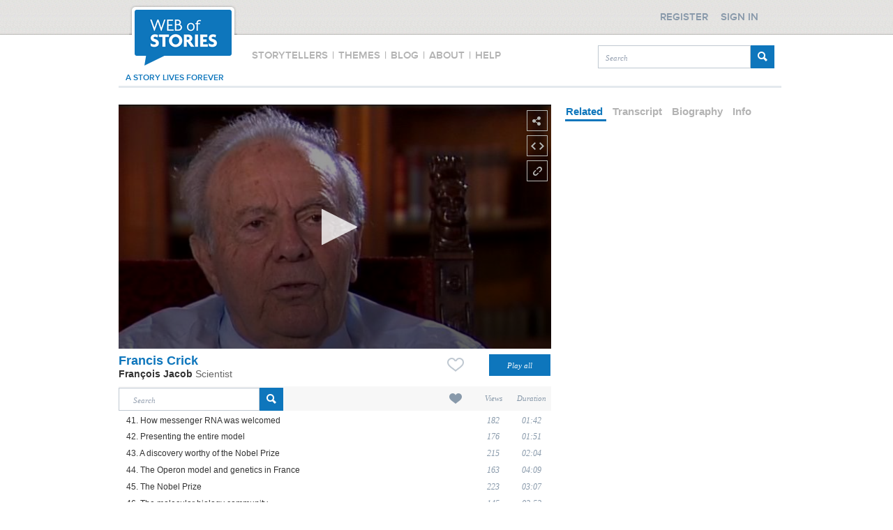

--- FILE ---
content_type: text/html;charset=UTF-8
request_url: https://www.webofstories.com/play/francois.jacob/47;jsessionid=D3722DF521E02531048F8EA0CEDE1133
body_size: 60062
content:
<!DOCTYPE html PUBLIC "-//W3C//DTD XHTML 1.0 Transitional//EN" "http://www.w3.org/TR/xhtml1/DTD/xhtml1-transitional.dtd">
<html xmlns="http://www.w3.org/1999/xhtml" xml:lang="en" lang="en">
	<head>
		<meta http-equiv="Content-Type" content="application/xhtml+xml; charset=utf-8" />
		<meta http-equiv="Content-Style-Type" content="text/css" />
		<meta name="google-site-verification" content="0nzsZEMhUox15ekVwMQaMcMdFjpi-4R8T9aBWEzAkqo" />
		<META name="y_key" content="4b83b80da66ae781" />
		<meta name="msvalidate.01" content="85AC317BFC30BB9111E36AF494978DD7" />

		<meta http-equiv="Cache-Control" content="no-cache, no-store, must-revalidate" />
		<meta http-equiv="Pragma" content="no-cache" />
		<meta http-equiv="Expires" content="0" />

		<title>François Jacob - Scientist  - Francis Crick - Web of Stories</title>
		<link href="/styles/style2.css" rel="stylesheet" type="text/css" />
		<link href="/styles/header.css" rel="stylesheet" type="text/css" />
		<link href="/styles/footer.css" rel="stylesheet" type="text/css" />
		<link href="https://d3qf61oza7ty3z.cloudfront.net/siteAssets/1_0_2/images/favicon.ico" rel="shortcut icon" type="image/ico" />
		<link href="https://d3qf61oza7ty3z.cloudfront.net/siteAssets/1_0_2/images/favicon.ico" rel="icon" type="image/ico" />
		
		<script type="text/javascript" src="https://code.jquery.com/jquery-1.10.2.min.js"></script>
		<script src="//cdnjs.cloudflare.com/ajax/libs/jquery-form-validator/2.1.15/jquery.form-validator.min.js"></script>
		<script src="https://code.jquery.com/ui/1.10.3/jquery-ui.js"></script>
		<script type="text/javascript" src="/scripts/jquery.timer.js"></script>
		<script type="text/javascript" src="/scripts/jquery.slimscroll.js"></script>
		<script type="text/javascript" src="/scripts/jquery.validate.min.js"></script>
		<script type="text/javascript" src="/scripts/jquery_added.js"></script>
		<script type="text/javascript" src="/scripts/functions.js"></script>
		<script type="text/javascript" src="/scripts/pagination.js"></script>
		<script type="text/javascript" src="/scripts/dialog.js"></script>
		<script type="text/javascript" src="/scripts/tabs.js"></script>
		<script type="text/javascript" src="/scripts/security.js"></script>
		<!--script type="text/javascript" src="/scripts/global.js"></script-->
		<!--link rel="stylesheet/less" type="text/css" href="/styles/style.less">  
		<script src="/scripts/less.js" type="text/javascript"></script-->  
		<link href="/styles/style.css" rel="stylesheet" type="text/css" />
		
			
		
					<!--<link rel="canonical" href="https://www.webofstories.com/play/14627"/>-->
	
	
	
	<link rel="stylesheet" type="text/css" href="/styles/play.css" />

	<meta name="description" content="François Jacob talks about Francis Crick and his discovery"/>
	<meta name="medium" content="video" />
	<meta name="author" content="François Jacob" />
	<meta name="keywords" content="François Jacob,Scientist,Francis Crick, James Watson, Peter Lawrence"/>

	<meta property="fb:app_id" content="831501623708325" />
	<meta property="og:title"  content="Francis Crick" />
	<meta property="og:description" content="François Jacob talks about Francis Crick and his discovery"/>
	<meta property="og:type" content="video.other" />
	<meta property="og:site_name" content="Web of Stories"/>
	<meta property="og:url" content="https://www.webofstories.com/people/francois.jacob/47?o=SH" />

	<meta property="og:video"  content="https://d2o4yifwfks2gg.cloudfront.net/stories/1024/47.mp4" />
	<meta property="og:video:secure_url"  content="https://d2o4yifwfks2gg.cloudfront.net/stories/1024/47.mp4" />
	<meta property="og:video:type" content="video/mp4" />

	<meta property="og:image"  content="https://d3qf61oza7ty3z.cloudfront.net/images/1024/1024.jpg" />
	<meta property="og:image:secure_url"  content="https://d3qf61oza7ty3z.cloudfront.net/images/1024/1024.jpg" />
	<meta property="og:image:width" content="600" />
	<meta property="og:image:height" content="338" />
	<meta property="og:image:type" content="image/jpeg" />
	<meta property="og:image:alt" content="François Jacob" />

	<!--<script src="https://jwpsrv.com/library/NPw0MDpoEeSTYyIACyaB8g.js"></script>-->
	<style>
		.jw-text-track-cue {
			line-height: 1.4 !important
	}
	</style>
	<script src="/scripts/jwplayer-8.4.2/jwplayer.js"></script>	<!-- player: self hosted-->
	<script>jwplayer.key="+fSNa8NEmr0lahA/dyZF+SV82s4Juhs9qqt5UM6+08g=";</script> <!-- player: self hosted-->

	<script type="text/javascript" src="/scripts/jquery.ddslick.min.js"></script>
	<!--<script type="text/javascript" src="/scripts/clipboard/ZeroClipboard.js"></script>-->


	
		<script type="text/javascript">

			var deviceIphone = "iphone";
var deviceIpod = "ipod";
var deviceIpad = "ipad";
var engineWebKit  = "webkit";
var deviceS60 = "series60";
var deviceSymbian = "symbian";
var deviceAndroid = "android";
var deviceWinMob = "windows ce";
var deviceBB = "blackberry";
var devicePalm = "palm";

function isMobile() 
{
   var uagent = navigator.userAgent.toLowerCase();
   if (uagent.search(deviceIphone) > -1 ||
	   uagent.search(deviceIpod) > -1 ||
	   uagent.search(deviceIpad) > -1 ||
	   (uagent.search(engineWebKit) > -1 && (uagent.search(deviceSymbian) > -1 || uagent.search(deviceS60) > -1)) ||
	   uagent.search(deviceAndroid) > -1 ||
	   uagent.search(deviceWinMob) > -1 ||
	   uagent.search(deviceBB) > -1 ||
	   uagent.search(devicePalm) > -1)
      return true;
   else
      return false;
}


function getLanguage() 
{
	var language;
	
    if (navigator.appName == 'Netscape') {
        language = navigator.language;
	}
    else {
        language = navigator.browserLanguage;
	}	
	
	return language;

}
			$(function() {				 										
			});
		</script>
	</head>
	
	<body>
		
		<script type="text/javascript">
	var _eventType = "-";
var _eventActivity = "-";

	var recordPage = "/record";
var uploadPage = "/story/submission?mobile=true";
var isDetectorReady = false;

var flashDiv = document.getElementById('flashDiv');
camDiv = document.getElementById('cameraDetector');
if (flashDiv && camDiv)
{
	camDiv.removeChild(flashDiv);

}



function shareClicked()
{
	if (isMobile()) {
		window.location.href = uploadPage;
	}
	else {
	
		/**  
		
		We don't need any detection. The upload is integrated with recording.
		
		camDiv = document.getElementById('cameraDetector');
		
		flashDiv = document.createElement('flashDiv');
		
		var uagent = navigator.userAgent.toLowerCase();
		var detectNow = "true";
		if (uagent.search("firefox") > -1) {
			detectNow = "false"
		}
		var flashHTML = '<embed height="100%" width="100%" flashvars="detect='+ detectNow +'&cameraDetectedPage=/record&amp;cameraNotDetectedPage=/story/submission" allowscriptaccess="always" quality="high" name="cameraDetector" id="cameraDetector" style="" src="/embed/CameraDetector.swf" type="application/x-shockwave-flash" />'
		
		flashDiv.innerHTML = flashHTML;
		camDiv.appendChild(flashDiv);
		if (detectNow == "false") {
			setTimeout("detect()",100);
		}
		**/
		
		window.location.href = recordPage;
		
	}

}

function detectorReady() 
{
	isDetectorReady = true;
}

function detect() 
{
	if (!isDetectorReady) {
		setTimeout("detect()",100);
	}
	else
	{
		detector = document.getElementsByName("cameraDetector")[0];
		detector.detect();
		
	}
}

	var deviceIphone = "iphone";
var deviceIpod = "ipod";
var deviceIpad = "ipad";
var engineWebKit  = "webkit";
var deviceS60 = "series60";
var deviceSymbian = "symbian";
var deviceAndroid = "android";
var deviceWinMob = "windows ce";
var deviceBB = "blackberry";
var devicePalm = "palm";

function isMobile() 
{
   var uagent = navigator.userAgent.toLowerCase();
   if (uagent.search(deviceIphone) > -1 ||
	   uagent.search(deviceIpod) > -1 ||
	   uagent.search(deviceIpad) > -1 ||
	   (uagent.search(engineWebKit) > -1 && (uagent.search(deviceSymbian) > -1 || uagent.search(deviceS60) > -1)) ||
	   uagent.search(deviceAndroid) > -1 ||
	   uagent.search(deviceWinMob) > -1 ||
	   uagent.search(deviceBB) > -1 ||
	   uagent.search(devicePalm) > -1)
      return true;
   else
      return false;
}


function getLanguage() 
{
	var language;
	
    if (navigator.appName == 'Netscape') {
        language = navigator.language;
	}
    else {
        language = navigator.browserLanguage;
	}	
	
	return language;

}</script>
<script type="text/javascript">
	    var cookieName = "clientID";
	var clientID = -1;
	  
    function getClientId() {	
		if (clientID < 0) {
    		userId = '';
    		var storedClientId =  readCookie(cookieName);
    		if (storedClientId != null) {
    			clientID = storedClientId;
				createCookie(cookieName,clientID);
    		}
    		else {
				
				jQuery.ajax({
    			    url: "/clientId.json?uId="+userId+"&lang="+getLanguage(),
    			    dataType: "json",
    			    success: function (jsonResult) {
    			    	clientID = jsonResult.result.clientId;
        				createCookie(cookieName,clientID);
    		        }
    			});
    		}
		}
		return clientID;
		
    }
	
	function createCookie(name,value) {
    	document.cookie = name+"="+value+";expires=Wednesday, 01-Aug-2040 08:00:00 GMT; path=/";
	}
	
    function readCookie(name) {
    	var nameEQ = name + "=";
    	var ca = document.cookie.split(';');
    	for(var i=0;i < ca.length;i++) {
    		var c = ca[i];
    		while (c.charAt(0)==' ') c = c.substring(1,c.length);
    		if (c.indexOf(nameEQ) == 0) return c.substring(nameEQ.length,c.length);
    	}
    	return null;
    }
	var userId = '';
	var isMinisite = '';
</script>		<div id="overlay">&#160;</div>
		<div class="header-wrapper">

	<div class="header">

		<div id="logo" title="Web of Stories">
			<img src="https://d3qf61oza7ty3z.cloudfront.net/siteAssets/redesign/main/logo.png"/>
		</div>

		<div id="menu" class="menu">  	
	<span id="storyTellerMenu">
    	Storytellers	
    </span>
    <span>
    	|
    </span>
    <span id="themesMenu">
    	Themes
    </span> 
    <span>
    	|
    </span>
    <span id="blogMenu">
    	Blog
    </span>  	
    <span>
    	|
    </span>	        
    <span id="aboutMenu">
    	About
    </span>
    <span>
    	|
    </span> 
     <span id="helpMenu">   
		Help
    </span>    
</div>

<script>

	if(window.location.href.indexOf("storyteller") > -1) {
		$( "#storyTellerMenu" ).addClass("menuSelected");

	}else if(window.location.href.indexOf("your-stories/about") > -1) {
		$( "#yourStoriesAboutMenu" ).addClass("menuYourStoriesSelected");				
	}else if(window.location.href.indexOf("group/about") > -1) {
		$( "#groupAboutMenu" ).addClass("menuGroupSelected");						
	}else if(window.location.href.indexOf("about") > -1) {
		$( "#aboutMenu" ).addClass("menuSelected");	

    }else if(window.location.href.indexOf("your-stories/help") > -1) {
		$( "#yourStoriesHelpMenu" ).addClass("menuYourStoriesSelected");
	}else if(window.location.href.indexOf("help") > -1) {
		$( "#helpMenu" ).addClass("menuSelected");

	}else if(window.location.href.indexOf("your-stories/themes") > -1) {
		$( "#yourStoriesThemeMenu" ).addClass("menuYourStoriesSelected");
	}else if(window.location.href.indexOf("themes") > -1) {
		$( "#themesMenu" ).addClass("menuSelected");

	}else if(window.location.href.indexOf("thyroid") > -1) {
		$( "#thyroidUKMenu" ).addClass("menuGroupSelected");
	}else if(window.location.href.indexOf("lam") > -1) {
		$( "#lamActionMenu" ).addClass("menuGroupSelected");	
	}else if(window.location.href.indexOf("changing-faces") > -1) {
		$( "#changingFacesMenu" ).addClass("menuGroupSelected");			
	}else if(window.location.href.indexOf("record") > -1) {
		$( "#tellYourStoryMenu" ).addClass("menuYourStoriesSelected");
	}

	// WOS
	$( "#storyTellerMenu" ).click(function() {
		location.href="/storytellers";
	});		
	$( "#themesMenu" ).click(function() {
		location.href="/themes";
	});			
	$( "#aboutMenu" ).click(function() {
		location.href="/about";
	});		
	$( "#helpMenu" ).click(function() {
		location.href="/help";
	});

	// groups
	$( "#thyroidUKMenu" ).click(function() {
		location.href="/group/thyroid";
	});
	$( "#lamActionMenu" ).click(function() {
		location.href="/group/lam";
	});
	$( "#changingFacesMenu" ).click(function() {
		location.href="/group/changing-faces";
	});	
	$( "#groupAboutMenu" ).click(function() {
		location.href="/group/about";
	});	

	// your stories
	$( "#yourStoriesThemeMenu" ).click(function() {
		location.href="/your-stories/themes";
	});
	$( "#tellYourStoryMenu" ).click(function() {
		location.href="/record";
	});		
	$( "#yourStoriesAboutMenu" ).click(function() {
		location.href="/your-stories/about";
	});		
	$( "#yourStoriesHelpMenu" ).click(function() {
		location.href="/your-stories/help";
	});	

	// blog
	$( "#blogMenu" ).click(function() {
		window.open('http://blog.webofstories.com/');
	});	 							

</script>

		<div id="searchBox" style="width: 253px;">
			<form id="searchForm" method="get" action="/story/search">
				<input id="searchBoxTheme" class="searchBoxTheme" type="text" name="q" placeholder="Search" style="float: left; width: 204px !important;">
				<input id="searchButton" type="submit" value="" style="float: right; margin-top: 0;" />
			</form>
		</div>

		<div class="forever">a story lives forever</div>

		<div class="regsignDiv">
							<div class="register" id="register">
					<div>Register</div>
				</div>
				<div class="signin" id="signin">
					<div>Sign in</div>
				</div>	
					</div>

		<div id="myProfileDialog">
			<div class="border"></div>			
			<div class="top">
				<span>My Profile</span>				
			</div>	
			<div class="myProfileMenu">
				<div><a href="/profile">Edit profile</a></div>
				<div><a href="/changepassword">Change password</a></div>
				<div><a href="/profile?activeTab=2">My favourites</a></div>
				<div><a href="/profile?activeTab=3">My comments</a></div>
				<div id="logout"><a href="#">Logout</a></div>
			</div>
		</div>			

		<div id="signInDialog" class="toggler">
			<div class="border"></div>
			<div class="top">
				<span>Sign in</span>				
			</div>		
			<form action="" id="signinForm" class="form">
				<div id="loginErrorMessage">
					<strong>Form submission failed!</strong>
					<div></div>
				</div>	
				<div class="formElement">
					<input type="text" name="j_username" id="signInEmail" data-validation="email" data-validation-error-msg="Please enter a valid email address" placeholder="Your email">
				</div>				
				<div class="formElement">
					<input type="password" id="signInPassword" name="j_password" data-validation="length" data-validation-length="min6" data-validation-error-msg="Password must be at least 6 characters" placeholder="Your password" />
				</div>
				<p>
					<input type="checkbox" checked="checked" id="rememberMeCheckBox" />
					Stay signed in
				</p>	
				<button class="buttonCommon" id="signinBtn">Sign in</button>		
				<div class="forgotPassword">
					<span onclick="location.href='/forgottenpassword'">Recover your password?</span>
				</div>				
			</form>		
		</div>

		<div id="registerDialog">
			<div class="border"></div>
			<div class="top">
				<span>Register</span>				
			</div>
			<form action="#" id="registerForm" class="form">
				<div id="registerErrorMessage">
					<strong>Form submission failed!</strong>
					<div></div>
				</div>	
				<div id="registerDialogLeft">
					<div class="formElement">
						<input value="" type="text" name="user.displayname" id="user.displayname" placeholder="Your display name" data-validation="required" data-validation-error-msg="Please provide a display name" />
					</div>
					<div class="formElement">
						<input value="" type="text" name="user.email" id="user.email" placeholder="Your email"
						data-validation="email"  data-validation-error-msg="Please enter a valid email address" />
					</div>				
					<div class="formElement">
						<input value="" placeholder="Your password" type="password" id="password" name="password" data-validation="length" data-validation-length="min6" data-validation-error-msg="Password must be at least 6 characters"/>
					</div>				
					<div class="formElement">
						<input value="" placeholder="Confirm password" type="password" id="confirmPassword" name="confirmPassword" />
					</div>
				</div>				
				<div id="registrationsTerm">
					<p style="margin-top: 0;">
						Web of Stories Ltd would like to keep you informed about our products and services.
					</p>
					<p>
						<input id="user.wosMail" name="user.wosMail" checked="checked" type="checkbox">
						Please tick here if you would like us to keep you informed about our products and services.
					</p>
					<p>
						<input id="user.termsAndConditions" name="user.termsAndConditions" type="checkbox" 
							   data-validation="required" data-validation-error-msg="You have to agree to our terms &#38; conditions" /> 						
						I have read and accepted the <a href="/generalTerms">Terms &#38; Conditions</a>.
					</p>
					<p class="smallText">
						<b>Please note:</b> Your email and any private information provided at registration will not be passed on to other individuals or organisations without your specific approval.
					</p>	
					<button class="buttonCommon" id="registerBtn">Register</button>
				</div>	
			</form>
		</div>
	</div>
</div>
<script>
		$(function() {
		$( ".header #logo" ).bind( "click", function() {
			window.location.href = document.location.protocol + "//" + document.location.hostname;
		});

		$("#myProfile").click(function(e){
			var defoptions = {
				"overlay" : $("#overlay"),
				"dialog" : $("#myProfileDialog"),
				"changeDialogPosition" : false
			};	
			var dialog = new Dialog();		
			dialog.init(defoptions);			
			dialog.showDialog();
		});
		
		Security.signinToggler =  "#signin";
		Security.registerToggler = "#register";
		Security.logoutBtn =  "#logout";
		Security.myProfileBtn = "#myProfile";
		Security.signinForm = "#signinForm";
		Security.registerForm = "#registerForm";
		Security.registerBtn = "#registerButton";
		
					Security.setUpButtonsVisibility(false);
				
		Security.initDialogSignIn();
		Security.initDialogRegister();
		Security.initLogout("/logoff");
		Security.initValidations();						
	});
</script>		<div class="page">							
				

	<div class="main">
		<input type="hidden" id="authUserId" value="" />				

		<div style="float:left; width: 620px">
			
						
<img id="shareStoryBox" src="/2_0_0/images/share_icon.png" title="Share story" style="margin-left: 585px"/>

<div id="shareStoryBoxDialog" style="margin-left: 87px">

	<p>Video URL</p>

	<input type="text" id="storyUrl" value="https://www.webofstories.com/people/francois.jacob/47?o=SH" />
	<!--<input type="text" id="copy_button_share" data-clipboard-target="storyUrl" value="Copy me" />-->

	<div>	
		<a href="https://www.facebook.com/sharer.php?u=https://www.webofstories.com/people/francois.jacob/47?o=SH&amp;t=Francis+Crick" rel="external,nofollow" target="_blank">
			<img alt="" title="Share on Facebook" src="/2_0_0/images/facebook_25.png" />
		</a>
		<a href="https://twitter.com/share?url=https://www.webofstories.com/people/francois.jacob/47?o=SH&amp;via=webofstories&amp;text=Francis+Crick" rel="external,nofollow" target="_blank">
			<img alt="" title="Share on Twitter" src="/2_0_0/images/twitter_25.png" />
		</a>
		<a href="https://del.icio.us/post?url=https://www.webofstories.com/people/francois.jacob/47?o=SH&amp;title=Francis+Crick" rel="external,nofollow" target="_blank">
			<img alt="" title="Share on Delicious" src="/2_0_0/images/share/icon-delicious.png" />
		</a>
		<a href="https://reddit.com/submit?url=https://www.webofstories.com/people/francois.jacob/47?o=SH&amp;title=Francis+Crick" rel="external nofollow" target='_blank'>
			<img alt="" title="Share on Reddit" src="/2_0_0/images/share/icon-reddit.png" />
		</a>
		<a href="mailto:%20?subject=Video%20from%20Web%20Of%20Stories&amp;body=I%20have%20decided%20to%20share%20a%20story%20with%20you.%0AYou%20can%20see%20it%20at%20:%20https://www.webofstories.com/people/francois.jacob/47?o=SH%20." rel="external nofollow" target='_blank'>
			<img alt="" title="Send by mail" src="/2_0_0/images/share/icon-email.png" style="margin-right: 12px;" />
		</a>	
	</div>
</div>


<script type="text/javascript">	

	$(function(){	

		$("#shareStoryBox").click(function (e){
			var display = $("#shareStoryBoxDialog").css("display");
			if(display == 'none') {				
				
				$("#shareStoryBox").attr("src", "/2_0_0/images/share_active.png");
				$("#shareStoryBox").css("margin-left", "578px");
				$("#shareStoryBoxDialog").css("display", "block");

				$("#embedStoryBox").attr("src", "/2_0_0/images/embed_icon.png");
				$("#embedStoryBox").css("margin-left", "585px");
				$("#embedStoryBoxDialog").css("display", "none");

				$("#brokenLinkStoryBox").attr("src", "/2_0_0/images/link_icon.png");
				$("#brokenLinkStoryBox").css("margin-left", "585px");
				$("#brokenLinkStoryBoxDialog").css("display", "none");				

			} else {
				$("#shareStoryBox").attr("src", "/2_0_0/images/share_icon.png");
				$("#shareStoryBox").css("margin-left", "585px");
				$("#shareStoryBoxDialog").css("display", "none");
			}			
		});	

		$("#shareStoryBoxDialog").mouseleave(function() {
			$("#shareStoryBox").attr("src", "/2_0_0/images/share_icon.png");
			$("#shareStoryBox").css("margin-left", "585px");
			$("#shareStoryBoxDialog").css("display", "none");
		});
	});

</script>
			
	
	<img id="embedStoryBox" src="/2_0_0/images/embed_icon.png" title="Embed story" style="margin-left: 585px" />

			<div id="embedStoryBoxDialog" style="height: 50px; margin-top: 13px; margin-left: 72px">
			<p style="margin-top: 14px;">
				You must be registered to use this feature.
				<a href="#" id="signInToEmbed">Sign in</a>
				or
				<a href="#" id="registerToEmbed">register</a>.
			</p>			
		</div>
	

<script type="text/javascript">

	var selectedValue = "647 x 366";

	$(function(){	

		
		$("#embedStoryBox").click(function (e){
			var display = $("#embedStoryBoxDialog").css("display");
			if(display == 'none') {

				$("#embedStoryBox").attr("src", "/2_0_0/images/embed_active.png");
				$("#embedStoryBox").css("margin-left", "578px");
				$("#embedStoryBoxDialog").css("display", "block");
				
				$("#shareStoryBox").attr("src", "/2_0_0/images/share_icon.png");
				$("#shareStoryBox").css("margin-left", "585px");
				$("#shareStoryBoxDialog").css("display", "none");		

				$("#brokenLinkStoryBox").attr("src", "/2_0_0/images/link_icon.png");
				$("#brokenLinkStoryBox").css("margin-left", "585px");
				$("#brokenLinkStoryBoxDialog").css("display", "none");							
				
			} else {
				$("#embedStoryBox").attr("src", "/2_0_0/images/embed_icon.png");
				$("#embedStoryBox").css("margin-left", "585px");
				$("#embedStoryBoxDialog").css("display", "none");
			}			
		});

		$("#embedStoryBoxDialog").mouseleave(function() {
			$("#embedStoryBox").attr("src", "/2_0_0/images/embed_icon.png");
			$("#embedStoryBox").css("margin-left", "585px");
			$("#embedStoryBoxDialog").css("display", "none");
		});
	
		$("#signInToEmbed").click(function (e){
			$('html, body').animate({ scrollTop: 0 }, 'slow');
			$("#signin").click();			
			e.preventDefault();
		});
		
		$("#registerToEmbed").click(function (e){
			$('html, body').animate({ scrollTop: 0 }, 'slow');
			$("#register").click();								
			e.preventDefault();
		});		

		$(".sizeSelectBox .sizeSelectBoxSmall").addClass("sizeSelectBoxSelected");
		$(".sizeSelectBox").click(function(){
			$(".sizeSelectBox span:nth-child(2)").removeClass("sizeSelectBoxSelected");
			$(this).children("span:nth-child(2)").addClass("sizeSelectBoxSelected");
			updateEmbedCode($(this).children()[0].innerHTML);
		});			
		updateEmbedCode("647 x 366");	
		
		var filterData = [
			{
				text: '515 x 290',
				value: '515 x 290',
				selected: (selectedValue == '515 x 290'),
				description: ''
			},															
			{
				text: '647 x 366',
				value: '647 x 366',
				selected: (selectedValue == '647 x 366'),
				description: ''
			},	
			{
				text: '792 x 449',
				value: '792 x 449',
				selected: (selectedValue == '792 x 449'),
				description: ''
			},
			{
				text: '1188 x 664',
				value: '1188 x 664',
				selected: (selectedValue == '1188 x 664'),
				description: ''
			},
			{
				text: 'Customized',
				value: 'customized',
				selected: (selectedValue == 'customized'),
				description: ''
			}										
		]; 		

		$('#embedDropdown').ddslick({
			data: filterData,
			background: '#FFFFFF',
			width: 150,
			selectText: "Select media size",
			onSelected: function(selectedData){
				setSelectedValue(selectedData);
			}   
		});		

		function setSelectedValue(filterData) {	
			if(filterData.selectedData.value != selectedValue) {
				selectedValue = filterData.selectedData.value;
				if(selectedValue == 'customized') {
					$(".sizeSelect").css("display", "block");
				} else {
					$(".sizeSelect").css("display", "none");
					updateEmbedCode(selectedValue);	
				}				
			}			
		}
	});
	
	function updateEmbedCode(size) {
	
		$("#embedCode").html(getEmbedCode(size,
										  1024,
										  14627,
										  140,
										  'GL',
										  true,
										  'https://d3qf61oza7ty3z.cloudfront.net/images/1024/1024.jpg',
										  !false,
										  '47',
										  47));
	}	

	function getEmbedCode(size,speakerId,storyId,storyDuration,speakerType,isFromLives,thumbnailURL,hasSubtitles,storyFileName,storyOrder) {
		var width="0";
		var height="0";
		if (size == "Customised") {
			width = document.getElementById('embedCustomWidth').value;
			height = document.getElementById('embedCustomHeight').value;
		} else {
			var index = size.indexOf("x");
			width = size.substring(0,index-1);
			height = size.substring(index+2,size.length);
		}
		
		var embedCode = "&lt;iframe src=\"https://d3qf61oza7ty3z.cloudfront.net/siteAssets/1_0_2/embedcode/embed.html?"
		embedCode += "sp="+speakerId+"&sid="+storyId+"&d="+storyDuration

		if (!isFromLives) {
			var urlPrefix ="";
			if (speakerType == "MS") {
				embedCode += "&st=MS";
			}
			if (thumbnailURL != "" ) {
				var i = thumbnailURL.indexOf("/",10);
				thumbnailURL = urlPrefix + thumbnailURL.substring(i+1,thumbnailURL.length);
				embedCode += "&i="+thumbnailURL;
			}
		} else {
			if (hasSubtitles) {
				embedCode += "&sb=t"
			}
		}
		if (storyFileName != "") {
			embedCode += "&f="+storyFileName+"x";
		}
		embedCode += "\"";
		embedCode += " width=\"" + width + "\" height=\"" + height + "\" frameborder=\"0\" scrolling=\"no\" &gt; &lt;/iframe&gt;";
		return embedCode;
	}					

</script>
			
<img id="brokenLinkStoryBox" src="/2_0_0/images/link_icon.png" title="Report broken link" style="margin-left: 585px" />

<div id="brokenLinkStoryBoxDialog" style="margin-left: 152px"></div>

<script type="text/javascript">

	$(function() {	
		
		$("#brokenLinkStoryBox").click(function (e){
			var display = $("#brokenLinkStoryBoxDialog").css("display");
			if(display == 'none') {

				$("#brokenLinkStoryBox").attr("src", "/2_0_0/images/link_active.png");
				$("#brokenLinkStoryBox").css("margin-left", "578px");
				$("#brokenLinkStoryBoxDialog").css("display", "block");

				jQuery.get("/reportbrokenstory/14627?ajax=true",
					function(data) {
						$("#brokenLinkStoryBoxDialog").html(data);
					}
				);	
				
				$("#shareStoryBox").attr("src", "/2_0_0/images/share_icon.png");
				$("#shareStoryBox").css("margin-left", "585px");
				$("#shareStoryBoxDialog").css("display", "none");	

				$("#embedStoryBox").attr("src", "/2_0_0/images/embed_icon.png");
				$("#embedStoryBox").css("margin-left", "585px");
				$("#embedStoryBoxDialog").css("display", "none");							
				
			} else {
				$("#brokenLinkStoryBox").attr("src", "/2_0_0/images/link_icon.png");
				$("#brokenLinkStoryBox").css("margin-left", "585px");
				$("#brokenLinkStoryBoxDialog").css("display", "none");
			}			
		});

		$("#brokenLinkStoryBoxDialog").mouseleave(function() {
			$("#brokenLinkStoryBox").attr("src", "/2_0_0/images/link_icon.png");
			$("#brokenLinkStoryBox").css("margin-left", "585px");
			$("#brokenLinkStoryBoxDialog").css("display", "none");
		});

	});

</script>
			<div id="player1">		
			</div>
			
			<div id="playTitle"></div>

			<div id="playNextStory">
												<div class="content">
					<div style="float: left; width: 310px;">
						<p class="playNextStoryTitle">NEXT STORY</p>
						<div class="playNextStoryImg" onclick="location.href='/play/14628'">
							<img src="https://d3qf61oza7ty3z.cloudfront.net/images/1024/1024.jpg" />
							<img src="/2_0_0/images/play_icon.png" class="playIcon" />
							<p>Seymour Benzer</p>
						</div>
					</div>
					<div style="float: right; width: 310px;">
													<p class="playNextStoryTitle" style="padding-left: 0;">RELATED STORIES</p>
																									</div>	
				</div>	
				<div class="background"></div>		
			</div>

			<script type="text/javascript">
					var onPlayAlreadyFired = false;
					var onCompleteAlreadyFired = false;
					var viewReportAccuracy = 10; // Every 10%
					var calledArray = new Array();

					jwplayer("player1").setup({			
						playlist: [{
	        				image: "https://d3qf61oza7ty3z.cloudfront.net/images/1024/1024.jpg",
	        				sources: [{
	            				file: "https://d2o4yifwfks2gg.cloudfront.net/stories/1024/47.mp4"
	        				}]
															,tracks: [{
									file: "https://s3-eu-west-1.amazonaws.com/eu-media1.webofstories.com/subs/1024/en/14627.xml",
									label: "English",
									kind: "captions",
									"default": true
								}]
								    				}],
						skin: "glow",
						width: "620",
						height: "350"
													,captions: {
								color: '#FFFFFF',
								fontSize: 14,
								backgroundOpacity: 50
							}
											});		

					/*
					 *	Display the story's title before play (in an absolute div)
					 */				
					jwplayer().on("beforePlay", function(event) {
						if(!onPlayAlreadyFired) {
							var currentTitle = "Francis Crick";
							jwplayer().pause(true);
							document.getElementById('playTitle').innerHTML="<p>"+currentTitle+"</p>";
							$("#playTitle").fadeIn("slow").delay(3000).fadeOut("slow");
				        	setTimeout(function () {
				        		jwplayer().play(true);
				        	}, 3500);
				        	onPlayAlreadyFired = true;
				        }
					});

					/*
					 *	Track the story as viewed by the logged in user
					 */
					jwplayer().on("complete", function(event) {
						if(!onCompleteAlreadyFired) {

							// display the next and related stories
							$("#playNextStory").delay(1000).fadeIn("slow");					

							if(!wasCalledOn(100) && wasCalledOn(0)) {
								jQuery.post("/tracker/story", {
		                            uId: '',
									clientId: getClientId(),
									progress: 100,
		                            stId: '14627'
		                        });
							}

							onCompleteAlreadyFired = true;
						}
					});					

					jwplayer().on("time", function(event) {
						var currentPosition = jwplayer().getPosition();
						var totalDuration = jwplayer().getDuration();					

						if(totalDuration > 0 && currentPosition > 0) {

							var currentPrecentage = Math.floor((currentPosition * 100) / totalDuration);
							currentPrecentage = Math.floor(currentPrecentage / viewReportAccuracy) * viewReportAccuracy;	

	        				if (!wasCalledOn(currentPrecentage)) {
								
								var searchRequestId = getPageParam("srId");
								var o = getPageParam("o");
								var fullScreen = false;
								if (!isMobile()) {
									fullScreen = jwplayer().getFullscreen();
								}
								
	            				jQuery.post("/tracker/story", {
					                uId: '',
									clientId: getClientId(),
									progress: currentPrecentage,
					                stId: '14627',
									fullScreen: fullScreen,
									referrer: document.referrer,
									pageURL: document.location.href,
									o: o,
									srId: searchRequestId
	            				});

	            				calledArray.push(currentPrecentage);
	        				}
						}
					});			

				function wasCalledOn(percentage) {
		    		var i;
		    		for (i in calledArray) {
		        		if (calledArray[i] == percentage) {
		            		return true;
		        		}
		    		}
		    		return false;
				}	

				function getPageParam(name) {
					name = name.replace(/[\[]/,"\\\[").replace(/[\]]/,"\\\]");
					var regexS = "[\\?&]"+name+"=([^&#]*)";
					var regex = new RegExp( regexS );
					var results = regex.exec( window.location.href );
					if( results == null ) {
						return "";				
					} else {
						return results[1];
					}		
				}								

				$(function() {		
                    $("#playAllButton").click(function() {
                        location.href='/playAll/francois.jacob' + '?sId=' + $('#currentStoryId').val();
                    });
				});

			</script>
			
			<div id="mainInfo">
				<input type="hidden" id="currentStoryId" value="14627"/>
				<div id="title" style="width: 460px;">					
					<span>
						Francis Crick
					</span>
				</div>		
				<div id="playMode" style="float: right; margin-top: 7px;">
						
			<img class="likeStoryBox" src="/2_0_0/images/favorite_00.png" title="Like a story" id="recommendButton-14627" style="" />
	

<script type="text/javascript">

	$(function(){	
		activateRecommendation("");
	});

	function activateRecommendation(userId) {
		
		$(".likeStoryBox").click(function(e) {
			if(userId!="") {
				var id=$(this).attr("id");
				var storyId=id.substring(id.indexOf('-')+1,id.length);
				jQuery.post("/recommend?ajax='true'", {"storyId":storyId},
					function(data) {

						if(data['result']) {											
							
							var result = data['result'];
							$("#playListLikes_"+storyId).html(result['count']);
							
							var number = parseInt(result['count']);
							if(number > 0) {
								$("#playListLikes_"+storyId).removeClass("playListLikesEmpty");
								$("#playListLikes_"+storyId).addClass("playListLikes");
							} else {
								$("#playListLikes_"+storyId).removeClass("playListLikes");
								$("#playListLikes_"+storyId).addClass("playListLikesEmpty");
							}
											
							if(result['increment'] == 1) {
								$("#"+id).attr("src", "/2_0_0/images/favorite_01.png");
							} else {
								$("#"+id).attr("src", "/2_0_0/images/favorite_00.png");
							}
						}										
					} , "json");
			
			} else {
				$('html, body').animate({ scrollTop: 0 }, 'slow');
				$("#signin").click();			
				e.preventDefault();
			}		
		});
	}
</script>											<input type="button" id="playAllButton" value="Play all" />
									</div>	
				<div id="speakerName" style="width: 460px;">							
					<span>François Jacob</span>	
											<span id="primaryField">Scientist</span>
										<!-- only for Dorothy Hodgkin... -->					
									</div>	
															
			</div>		

   			<div id="allStories">  		
				<div id="searchStoryBox" style="top: 12px;">
											<form id="searchForm" action="/story/search" method="get">
	<input id="searchBox" type="text" class="searchBox" placeholder="Search" name="q" />	
	<input id="sp" type="hidden" name="sp" value="1024" />	
	<input id="searchButton" type="submit" value="" />
</form>									</div>	   					
				<script type="text/javascript">

	function activatePaginationLinks(isGreatLife,speakerId,totalResults) {	
		$("#paginationBarStory li").click(function(e) {
			var id=$(this).attr("id")
			var pageNumber=id.substring(id.indexOf('-')+1,id.length);
			var url;
			if(isGreatLife) {
				url="/greatlives/"+speakerId+"/page/"+pageNumber+"?ajax=true&t="+totalResults;
			} else {
				url="/users/"+speakerId+"/page/"+pageNumber+"?ajax=true&t="+totalResults;
			}				
			if(! $(this).hasClass("pageInactive")) {
				jQuery.get(url,function(data) {
					$("#allStoriesContent").html(data);
				});
			}
		});		
	}
	
	function activateNavigationButtons(nextStoryId, previousStoryId, speakerId) {
		$("#buttonNext").click(function() {
			if(nextStoryId != ""){
				$('html, body').animate({ scrollTop: 0 }, 'slow');
				setTimeout(function (){
					window.location="/play/"+nextStoryId+"?o=MS"
				}, 800);								
			}
		});	
		$("#buttonPrevious").click(function() {
			if(previousStoryId != ""){
				$('html, body').animate({ scrollTop: 0 }, 'slow');
				setTimeout(function (){
					window.location="/play/"+previousStoryId+"?o=MS"
				}, 800);									
			}
		});			
	}	
	
</script>
	<script type="text/javascript">
		$(function(){
			activatePaginationLinks(true,1024,77);
			
									
			activateNavigationButtons('14628', '14626', '1024')			
		});	
	</script>
<div id="allStoriesContent">
<table class="storiesTable" style="width: 100%; margin-bottom: 15px; margin-top: 10px;">
	<tr style="background-color: #f7f7f7;">
		<th style="width: 500px; text-align: left; height: 33px;">
		
		</th>
		<th id="likesTitle">
			<!-- <img src="/2_0_0/images/recommend_16.png" title="Likes" /> -->
			<img src="/2_0_0/images/heart_stats.png" title="Likes" />			
		</th>			
		<th id="viewsTitle" class="views text">
			Views
		</th>
		<th id="durationTitle" class="duration text">
			Duration
		</th>			
	</tr>
	<tbody id="allStoriesContent" style="border-top: 3px solid white;">
			<tr class="playListItem ">
		<td>
			<a href="/play/14621?o=MS" class="title" title="How messenger RNA was welcomed">
				41.                How messenger RNA was welcomed
			</a>
		</td>
		<td class="likes text">
			<span id="playListLikes_14621" class=" playListLikesEmpty " title="Recommendations">
							</span>
		</td>			
		<td class="views text">
							182
					</td>
		<td class="duration text">
							01:42
					</td>	
	</tr>
	<tr class="playListItem ">
		<td>
			<a href="/play/14622?o=MS" class="title" title="Presenting the entire model">
				42.                Presenting the entire model
			</a>
		</td>
		<td class="likes text">
			<span id="playListLikes_14622" class=" playListLikesEmpty " title="Recommendations">
							</span>
		</td>			
		<td class="views text">
							176
					</td>
		<td class="duration text">
							01:51
					</td>	
	</tr>
	<tr class="playListItem ">
		<td>
			<a href="/play/14623?o=MS" class="title" title="A discovery worthy of the Nobel Prize">
				43.                A discovery worthy of the Nobel Prize
			</a>
		</td>
		<td class="likes text">
			<span id="playListLikes_14623" class=" playListLikesEmpty " title="Recommendations">
							</span>
		</td>			
		<td class="views text">
							215
					</td>
		<td class="duration text">
							02:04
					</td>	
	</tr>
	<tr class="playListItem ">
		<td>
			<a href="/play/14624?o=MS" class="title" title="The Operon model and genetics in France">
				44.                The Operon model and genetics in France
			</a>
		</td>
		<td class="likes text">
			<span id="playListLikes_14624" class=" playListLikesEmpty " title="Recommendations">
							</span>
		</td>			
		<td class="views text">
							163
					</td>
		<td class="duration text">
							04:09
					</td>	
	</tr>
	<tr class="playListItem ">
		<td>
			<a href="/play/14625?o=MS" class="title" title="The Nobel Prize">
				45.                The Nobel Prize
			</a>
		</td>
		<td class="likes text">
			<span id="playListLikes_14625" class=" playListLikesEmpty " title="Recommendations">
							</span>
		</td>			
		<td class="views text">
							223
					</td>
		<td class="duration text">
							03:07
					</td>	
	</tr>
	<tr class="playListItem ">
		<td>
			<a href="/play/14626?o=MS" class="title" title="The molecular biology community">
				46.                The molecular biology community
			</a>
		</td>
		<td class="likes text">
			<span id="playListLikes_14626" class=" playListLikesEmpty " title="Recommendations">
							</span>
		</td>			
		<td class="views text">
							145
					</td>
		<td class="duration text">
							02:52
					</td>	
	</tr>
	<tr class="playListItem storySelected">
		<td>
			<a href="/play/14627?o=MS" class="title" title="Francis Crick">
				47.                Francis Crick
			</a>
		</td>
		<td class="likes text">
			<span id="playListLikes_14627" class=" playListLikesEmpty " title="Recommendations">
							</span>
		</td>			
		<td class="views text">
							461
					</td>
		<td class="duration text">
							02:19
					</td>	
	</tr>
	<tr class="playListItem ">
		<td>
			<a href="/play/14628?o=MS" class="title" title="Seymour Benzer">
				48.                Seymour Benzer
			</a>
		</td>
		<td class="likes text">
			<span id="playListLikes_14628" class=" playListLikesEmpty " title="Recommendations">
							</span>
		</td>			
		<td class="views text">
							194
					</td>
		<td class="duration text">
							00:48
					</td>	
	</tr>
	<tr class="playListItem ">
		<td>
			<a href="/play/14629?o=MS" class="title" title="Jean Weigle">
				49.                Jean Weigle
			</a>
		</td>
		<td class="likes text">
			<span id="playListLikes_14629" class=" playListLikesEmpty " title="Recommendations">
							</span>
		</td>			
		<td class="views text">
							143
					</td>
		<td class="duration text">
							00:50
					</td>	
	</tr>
	<tr class="playListItem ">
		<td>
			<a href="/play/14630?o=MS" class="title" title="Leo Szilard">
				50.                Leo Szilard
			</a>
		</td>
		<td class="likes text">
			<span id="playListLikes_14630" class=" playListLikesEmpty " title="Recommendations">
							</span>
		</td>			
		<td class="views text">
							365
					</td>
		<td class="duration text">
							01:06
					</td>	
	</tr>
	</tbody>
</table>
<div id="pagination">	
			<ul class="paginationBar" id="paginationBarStory">
									<li class="paginationSeparatorNoBorder" id="pagination-4">
				<img src="https://d3qf61oza7ty3z.cloudfront.net/siteAssets/redesign/play/previous.png" />
			</li>
			
						<li class="padding paginationSeparator 			 "
							id="pagination-1"
			>
				 1
			</li>		
						<li class="padding paginationSeparator 			  neutralized"
			>
				 ...
			</li>		
						<li class="padding paginationSeparator 			 "
							id="pagination-3"
			>
				 3
			</li>		
						<li class="padding paginationSeparator 			 "
							id="pagination-4"
			>
				 4
			</li>		
						<li class="padding paginationSeparator 			pageSelected "
							id="pagination-5"
			>
				 5
			</li>		
						<li class="padding paginationSeparator 			 "
							id="pagination-6"
			>
				 6
			</li>		
						<li class="padding paginationSeparator 			 "
							id="pagination-7"
			>
				 7
			</li>		
						<li class="padding  paginationSeparatorNoBorder			 "
							id="pagination-8"
			>
				 8
			</li>		
						
						<li class="paginationSeparatorNoBorder" id="pagination-6">			
				<img src="https://d3qf61oza7ty3z.cloudfront.net/siteAssets/redesign/play/next.png" />
			</li>
			
		</ul>
	</div>
</div>

















	
			</div>	
	
			<script type="text/javascript">	
	
	$(function () {		
										
		activatePostComment(14627);		

		$("#signInToAddComment").click(function (e){
			$('html, body').animate({ scrollTop: 0 }, 'slow');
			$("#signin").click();			
			e.preventDefault();
		});
	
		$("#registerToAddComment").click(function (e){
			$('html, body').animate({ scrollTop: 0 }, 'slow');
			$("#register").click();								
			e.preventDefault();
		});	

	});

	function activatePostComment(story_id) {
		$("#postCommentButton").click(function(e){
			if ($("#newCommentText").val().length > 0) {
				jQuery.post("/comment/add?ajax=true", {commentText:$("#newCommentText").val(),storyId:story_id }, function(data){
						$("#newCommentText").val("");
						$("#comment-list").html(data);	
						$("#nbOfComments").text('('+(0 + 1)+')');
					}
				);
			}
		});
	}					
	
</script>

<div id="comments" style="position: relative;">
	<div class="playSection" style="height: 50px">
		<span>Comments</span>
		<span id="nbOfComments">(0)</span>
					<span id="signInToComment">
				Please <a id="signInToAddComment" href="#" style="font-weight: normal;">sign in</a> or 
				<a id="registerToAddComment" href="#" style="font-weight: normal;">register</a> to add comments</a>							
			</span>
			</div>
		
		
	<div class="commentList" id="comment-list" style=" margin-top:0 ">
		

<div id="pagination">
	</div>
	</div>		
	
</div>
					
		</div>
	
		<script type="text/javascript">	

	$(function () {	

		Tabs2.init("tab");
		$(".tabContent").slimScroll({
			height : '740px',			
			alwaysVisible: true,
			allowPageScroll: true
		});			

		$(".biographyElement").hide();
		$(".listenerBiography").hide();
		$(".listenerToggler").click(function(e){
			var id=$(this).attr("id");
			var listenerId=id.substring(id.indexOf('-')+1,id.length);
			if($('#biographyElement-'+listenerId).is(":visible")) {
				$('#biographyElement-'+listenerId).slideUp();
			} else {
				$('.biographyElement').slideUp();
				$("#bioText-"+listenerId+"-en").show();
				$("#bioLanguageLink-"+listenerId+"-en").css("color", "#0e76bc");
				$('#biographyElement-'+listenerId).slideDown();
			}
			e.preventDefault();
		});

		$(".bioLanguage-link").click(function(e){
			var id=$(this).attr("id");
			var listenerLanguageId=id.substring(id.indexOf('-')+1,id.length);
			$('.listenerBiography').hide();
			$("#bioText-"+listenerLanguageId).show();
			$(".bioLanguage-link").css("color", "#b3b3b3");
			$("#bioLanguageLink-"+listenerLanguageId).css("color", "#0e76bc");
			e.preventDefault();
			e.stopPropagation();
		});

		$(".transcriptTabContent").hide();
		$("#ENGLISH").show();
		$("#transcriptTab_ENGLISH").css("color", "#0e76bc");

		$(".transcriptTab").click(function(e){
			var id=$(this).attr("id");
			var lang=id.substring(id.indexOf('_')+1,id.length);				
			$(".transcriptTabContent").hide();
			$("#"+lang).show();
			$(".transcriptTab").css("color", "#b3b3b3");
			$("#transcriptTab_"+lang).css("color", "#0e76bc");
			e.preventDefault();
		});			
	});

</script>

<div style="float: right">

	<div class="rightTop">

		<div class="menu" style="height: 20px; text-transform: none; font-family: arial, sans-serif; font-weight: bold;">
							<span id="stories_tab" class="tab"> Related </span>		
				<span style="padding-right: 4px; padding-left: 4px;"></span>		
										<span id="transcript_tab" class="tab"> Transcript </span>
				<span style="padding-right: 4px; padding-left: 4px;"></span>
										<span id="biography_tab" class="tab"> Biography </span>
				<span style="padding-right: 4px; padding-left: 4px;"></span>
						<span id="info_tab" class="tab"> Info </span>
		</div>

					<div id="stories" class="tabContent">
				<div id="relatedStories">
									</div>
			</div>
		
					<div id="transcript" class="tabContent">
				<div class="transcriptLanguagesLink">
																		<span id="transcriptTab_ENGLISH" class="transcriptTab">
								English
							</span>
							 | 																								<span id="transcriptTab_FRENCH" class="transcriptTab">
								French
							</span>
																						</div>
									<div id="ENGLISH" class="transcriptTabContent" style="margin-right: 10px;">
						<p style="text-align: justify;">He was the brightest of all the molecular biologists who ever existed in the world. He was so astonishing that he would even explain to everyone what they were doing. So that people understood the importance of their own work he would explain it to them. Which people didn't always appreciate. There are some who don't like things to be done that way. But he was extraordinarily bright. He made a... he made a speech, it must have been in 1960, on the synthesis of proteins...</p>
<p style="text-align: justify;">[Q] <em>I think that it was in 1957, the conference where he spoke, in particular, about the code, wasn't it? The idea of code? </em></p>
<p style="text-align: justify;">That's right, the idea of code, the idea of... what are those things called, that... adaptors, yes. He had a very surprising opinion on that. In comparison to the confusion, the mess that was the synthesis of proteins, Crick's speech was extraordinarily simplifying, he brought things into perspective, he showed where we needed to look for something and where we shouldn't be looking for anything. And he was very surprising. Very surprising.</p>
<p style="text-align: justify;">[Q] <em>And you say that nevertheless, at the start, when you saw the Watson-Crick model, you knew Watson, and everyone was saying he was the author.</em></p>
<p style="text-align: justify;">Yes. I thought Crick was one of Watson's appendages. Until he got here, he'd come over for a seminar. And then, it was clear that he wasn't a by-product...</p>
<p style="text-align: justify;">[Q] <em>And afterwards, towards the end of his life, Francis Crick turned towards the development of the nervous system, and all that. Did you follow what he did later on? </em></p>
<p style="text-align: justify;">First he did some... I think he did a little bit of development.</p>
<p style="text-align: justify;">[Q] <em>Yes, he had worked with Peter Lawrence.   That's right. And he also worked with Sydney. </em></p>
<p style="text-align: justify;">Because Sydney and Francis were together, in a room in Cambridge, and they were hard at work there because they were both very very bright. Sydney is an extraordinarily bright guy, full of ideas, who never stops talking... I think he must have gone on for 20 hours without stopping. He's extraordinary in his own way.</p>
					</div>				
									<div id="FRENCH" class="transcriptTabContent" style="margin-right: 10px;">
						<p style="text-align: justify;">C'&eacute;tait le plus brillant de tous les biologistes mol&eacute;culaires qui ont jamais exist&eacute; dans le monde. Lui &eacute;tait tr&egrave;s &eacute;tonnant. Il &eacute;tait m&ecirc;me tellement &eacute;tonnant qu'il expliquait &agrave; chacun ce qu'il faisait. Parce que pour &ecirc;tre s&ucirc;r que les gens comprennent l'importance de leurs propres travaux, il leur expliquait. Ce qui n'&eacute;tait pas toujours appr&eacute;ci&eacute;. Il y en a qui n'aimaient pas tellement ce genre de faire. Mais il &eacute;tait extraordinairement brillant. Il a fait un... Il a fait un la&iuml;us, &ccedil;a devait &ecirc;tre en '60, sur la synth&egrave;se des prot&eacute;ines...</p>
<p style="text-align: justify;">[Q] <em>Je crois que c'&eacute;tait en 1957, la conf&eacute;rence o&ugrave; il a parl&eacute; du code, en particulier, non? L'id&eacute;e de code?</em></p>
<p style="text-align: justify;">C'est &ccedil;a, l'id&eacute;e du code, l'id&eacute;e des... Comment &ccedil;a s'appelle les trucs qui... Des adapteurs, oui. L&agrave; c'&eacute;tait quand m&ecirc;me, il avait une vue de ce truc l&agrave; qui &eacute;tait tr&egrave;s &eacute;tonnante. Par rapport &agrave; cette confusion, &agrave; cette pagaille que repr&eacute;sentait la synth&egrave;se des prot&eacute;ines, ce la&iuml;us de Crick &eacute;tait extraordinairement simplificateur, il mettait les choses au point, il montrait l&agrave; o&ugrave; il fallait chercher quelque chose, l&agrave; o&ugrave; il ne fallait pas chercher quelque chose. Et il &eacute;tait tr&egrave;s &eacute;tonnant. Tr&egrave;s &eacute;tonnant.</p>
<p style="text-align: justify;">[Q] <em>Et vous dites que pourtant, au d&eacute;but, quand vous avez vu le mod&egrave;le Watson et Crick, vous connaissiez Watson, tout le monde disait que c'&eacute;tait Watson l'auteur.</em></p>
<p style="text-align: justify;">Oui, j'ai pens&eacute; que Crick c'&eacute;tait un petit appendage &agrave; Watson, exactement. Jusqu'au moment o&ugrave; il est arriv&eacute; ici, il est venu faire un s&eacute;minaire. Et l&agrave;, il a &eacute;t&eacute; clair que &ccedil;a n'&eacute;tait pas un 'by-product'...</p>
<p style="text-align: justify;">[Q] <em>Et apr&egrave;s Francis Crick, s'est tourn&eacute; vers la fin de sa vie sur le d&eacute;veloppement du syst&egrave;me nerveux, tout &ccedil;a. Vous avez suivi ce qu'il a fait apr&egrave;s? </em></p>
<p style="text-align: justify;">Il a fait d'abord un peu de... Je crois qu'il avait fait un tout petit peu de d&eacute;veloppement.</p>
<p style="text-align: justify;">[Q] <em>Oui, il avait travaill&eacute; avec Peter Lawrence  C'est &ccedil;a. Puis il travaillait aussi avec Sydney. </em></p>
<p style="text-align: justify;">Parce qu'ils &eacute;taient ensemble, Sydney et Francis, dans une pi&egrave;ce &agrave; Cambridge, et l&agrave;, &ccedil;a usinait pas mal entre les deux, parce qu'ils &eacute;taient quand m&ecirc;me tr&egrave;s tr&egrave;s brillants aussi. Sydney est un type extraordinairement brillant, plein d'id&eacute;es, qui parle non stop pendant... Je pense qu'il a d&ucirc; &oelig;uvrer pendant vingt heures sans s'arr&ecirc;ter. Il est formidable lui aussi dans son genre.</p>
					</div>				
							</div>
		
					<div id="biography" class="tabContent" style="padding-top: 7px;">
				<p>François Jacob (1920-2013) was a French biochemist whose work has led to advances in the understanding of the ways in which genes are controlled. In 1965 he was awarded the Nobel Prize in Physiology or Medicine, together with Jacque Monod and André Lwoff, for his contribution to the field of biochemistry. His later work included studies on gene control and on embryogenesis. Besides the Nobel Prize, he also received the Lewis Thomas Prize for Writing about Science for 1996 and was elected a member of the French Academy in 1996.</p>
			</div>
		
		<div id="info" class="tabContent" style="padding-top: 7px;">
			<p class="storyInfo">
				<strong>Title: </strong>Francis Crick
			</p>
							<p>
					<strong>Listeners:</strong>
											<a href="#" id="toggleListener-1025" class="listenerToggler">Michel Morange</a>
									</p>
									<div class="biographyElement" id="biographyElement-1025">
													<div class="bioLanguagesLinks">
																	<a id="bioLanguageLink-1025-fr" class="bioLanguage-link" href="#">
										French
									</a>
									 | 																	<a id="bioLanguageLink-1025-en" class="bioLanguage-link" href="#">
										English
									</a>
																								</div>
																			<p class="listenerBiography" id="bioText-1025-fr">
								Michel Morange est généticien et professeur à L'Université Paris VI ainsi qu'à l'Ecole Normale Supérieure où il dirige le Centre Cavaillès d'Histoire et de Philosophie des Sciences. Après l'obtention d'une license en Biochimie ainsi que de deux Doctorats, l'un en Biochimie, l'autre en Histoire et Philosophie des Sciences, il rejoint le laboratoire de Génétique Moléculaire dirigé par le Professeur François Jacob à l'Institut Pasteur.  Ses principaux travaux de recherche se sont portés sur l'Histoire de la Biologie au XXème siècle, la naissance et le développement de la Biologie Moléculaire, ses transformations récentes et ses interactions avec les autres disciplines biologiques. Auteur de "La Part des Gènes" ainsi que de "Histoire de la Biologie Moléculaire", il est spécialiste de la structure, de la fonction et de l'ingénerie des protéines.
							</p>
													<p class="listenerBiography" id="bioText-1025-en">
								Michel Morange is a professor of Biology and Director of the Centre Cavaillès of History and Philosophy of Science at the Ecole Normale Supérieure. After having obtained a Bachelor in biochemistry and two PhDs, one in Biochemistry, the other in History and Philosophy of Science, he went on to join the research unit of Molecular Genetics headed by François Jacob, in the Department of Molecular Biology at the Pasteur Institute, Paris. Together with Olivier Bensaude, he discovered that Heat Shock Proteins are specifically expressed on the onset of the mouse zygotic genome activation. Since then he has been working on the properties of Heat Shock Proteins, their role in aggregation and on the regulation of expression of these proteins during mouse embryogenesis. He is the author of 'A History of Molecular Biology' and 'The Misunderstood Gene'.
							</p>
											</div>
														<p>
					<strong>Tags:</strong>
															Francis Crick, James Watson, Peter Lawrence
				</p>
										<p>
					<span title="Story duration">
						<strong>Duration:</strong>
						2 minutes, 20 seconds
					</span>
				</p>
										<p>
											<strong>Date story recorded:</strong>
										October 2004
				</p>
										<p>
					<strong>Date story went live:</strong>
					24 January 2008
				</p>
					</div>	
	</div>
</div>
	</div>
					
		</div>				
		<div class="footer-wrapper">

	<script>
		$(function() {
			$("#copy").html("&#169 "+new Date().getFullYear()+" Web of Stories unless otherwise stated <a href='mailto:info@webofstories.com' style='color: #0e76bc'>info@webofstories.com</a> ");		
		});
	</script>

	<div class="footer">

		<a href="/">
			<img src="/2_0_0/images/logo_footer.png" class="logo" />
		</a>	

		<table class="nav">
			<tr>
				<td class="main bottomBorder"> 
					<a href="/storytellers">Storytellers</a>
				</td>
				<td class="gap"></td>
				<td class="main bottomBorder"> 
					<a href="/press">Press</a>
				</td>				
			</tr>
			<tr>
				<td class="main bottomBorder"> 
					<a href="/themes">Themes</a>
				</td>
				<td class="gap"></td>
				<td class="main bottomBorder"> 
					<a href="/help">Help / FAQs</a>
				</td>				
			</tr>
			<tr>
				<td class="main"> 
					<a href="/about">About</a>
				</td>
				<td class="gap"></td>
				<td class="main bottomBorder"> 
					<a href="/generalTerms">Terms & Conditions</a>
				</td>	
			</tr>
		</table>

		<div class="social">
			<p>Stay connected</p>
			<div class="buttons" align="center">
				<a href="https://twitter.com/#!/webofstories" target="_TWITTER">
					<img src="/2_0_0/images/twitter_25.png" id="twitt" title="Twitter" />
				</a>
				<a href="https://www.facebook.com/webofstories" target="_FB">
					<img src="/2_0_0/images/facebook_25.png" id="fbook" title="Facebook" />
				</a>
				<a href="https://www.youtube.com/user/webofstories" target="_YT">
					<img src="/2_0_0/images/youtube_icon.png" id="youtube" title="Youtube" />
				</a>
			</div>
		</div>

		<span class="copy" id="copy">  </span>

	</div>

</div>

<script>
	$(function() {		
		var defoptions = {
			"overlay" : $("#overlay"),
			"dialog" : $("#mobileAppDialog"),
			"changeDialogPosition" : false
		};

		var dialog = new Dialog();
		dialog.init(defoptions);

		$("#appstore").click(function(e) {
			dialog.showDialog();
		});				
	});
</script>
		<script type="text/javascript" src="/scripts/google_tracking.js"></script>

	</body>

</html>


--- FILE ---
content_type: text/xml
request_url: https://s3-eu-west-1.amazonaws.com/eu-media1.webofstories.com/subs/1024/en/14627.xml
body_size: 3472
content:
<?xml version="1.0" encoding="utf-8" ?>
	<tt xmlns="http://www.w3.org/2006/10/ttaf1">
	 <head>
		<layout />
	  </head>
	  <body>
		<div xml:id="captions">
		
			<p begin="00:00:00" end="00:00:05">He was the brightest of all the molecular  <br />biologists who ever existed in the world.</p>
		
			<p begin="00:00:05" end="00:00:12">He was so astonishing that he would even  <br />explain to everyone what they were doing.</p>
		
			<p begin="00:00:12" end="00:00:20">So that people understood the importance of <br />their own work he would explain it to them.</p>
		
			<p begin="00:00:20" end="00:00:25">Which people didn't always appreciate. There are <br />some who don't like things to be done that way.</p>
		
			<p begin="00:00:25" end="00:00:31">But he was extraordinarily bright.  <br />He made a speech,</p>
		
			<p begin="00:00:32" end="00:00:39">it must have been in 1960,  <br />on the synthesis of proteins...</p>
		
			<p begin="00:00:39" end="00:00:43">[Q] I think that it was in 1957,  <br />the conference where he spoke,</p>
		
			<p begin="00:00:43" end="00:00:47">in particular, about the code,  <br />wasn't it? The idea of code? </p>
		
			<p begin="00:00:47" end="00:00:54">That's right, the idea of code, the idea of...  <br />what are those things called, that... adaptors, yes.</p>
		
			<p begin="00:00:54" end="00:00:59">He had a very surprising opinion on that.</p>
		
			<p begin="00:00:59" end="00:01:05">In comparison to the confusion, <br />the mess that was the synthesis of proteins,</p>
		
			<p begin="00:01:05" end="00:01:10">Crick's speech was extraordinarily simplifying,  <br />he brought things into perspective,</p>
		
			<p begin="00:01:10" end="00:01:15">he showed where we needed to look for something  <br />and where we shouldn't be looking for anything.</p>
		
			<p begin="00:01:15" end="00:01:17">And he was very surprising. Very surprising.</p>
		
			<p begin="00:01:17" end="00:01:22">[Q] And you say that nevertheless, at the start, <br />when you saw the Watson-Crick model,</p>
		
			<p begin="00:01:22" end="00:01:25">you knew Watson, and everyone  <br />was saying he was the author.</p>
		
			<p begin="00:01:25" end="00:01:31">Yes. I thought Crick was one of Watson's appendages.  <br />Until he got here, he came over for a seminar.</p>
		
			<p begin="00:01:31" end="00:01:35">And then, it was clear that he wasn't a by-product.</p>
		
			<p begin="00:01:35" end="00:01:40">[Q] And afterwards, towards the end of his life,  <br />Francis Crick turned towards the development of</p>
		
			<p begin="00:01:40" end="00:01:46">the nervous system, and all that.  <br />Did you follow what he did later on? </p>
		
			<p begin="00:01:46" end="00:01:50">First he did...  <br />I think he did a little development.</p>
		
			<p begin="00:01:50" end="00:01:54">[Q] Yes, he had worked with Peter Lawrence.  <br />That's right. And he also worked with Sydney.</p>
		
			<p begin="00:01:54" end="00:02:00">Because Sydney and Francis were together,  <br />in a room in Cambridge, and they were hard at work</p>
		
			<p begin="00:02:00" end="00:02:08">there because they were both very very bright.  <br />Sydney is an extraordinarily bright guy,</p>
		
			<p begin="00:02:08" end="00:02:13">full of ideas, who never stops talking...  <br />I think he must have gone on</p>
		
			<p begin="00:02:13" end="00:02:19">for 20 hours without stopping.  <br />He's extraordinary in his own way.</p>
		
		</div>
	  </body>
	</tt>